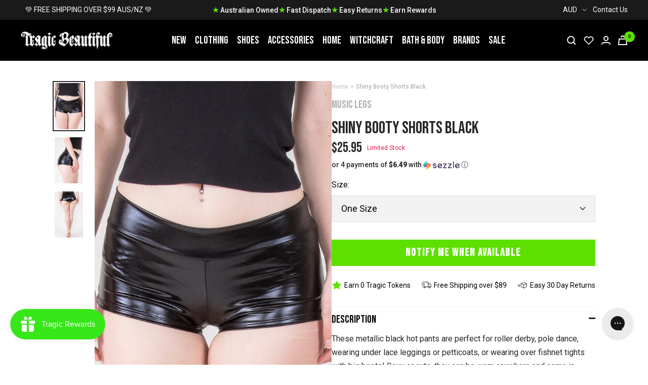

--- FILE ---
content_type: text/javascript; charset=utf-8
request_url: https://www.tragicbeautiful.com/products/shiny-booty-shorts-black.js
body_size: 274
content:
{"id":1789268656189,"title":"Shiny Booty Shorts Black","handle":"shiny-booty-shorts-black","description":"\u003cp\u003eThese metallic black hot pants are perfect for roller derby, pole dance, wearing under lace leggings or petticoats, or wearing over fishnet tights with big boots! Sexy or cute, they can be worn anywhere and come in several different colours. \u003c\/p\u003e\n\u003cp\u003eMaterial: 95% polyester, 5% spandex - super stretchy and comfortable. \u003c\/p\u003e","published_at":"2018-04-11T22:30:43+10:00","created_at":"2019-01-18T10:22:07+10:00","vendor":"Music Legs","type":"Clothing","tags":["allshorts","bootyshorts","Clothing","clothingbottoms","display size","Location:Loc 394","meta-related-collection-bottoms","meta-related-collection-synaesthesia","movingsale","NOSOCIAL","NOTVIP","notweighed","Shorts","ultra"],"price":2595,"price_min":2595,"price_max":2595,"available":false,"price_varies":false,"compare_at_price":null,"compare_at_price_min":0,"compare_at_price_max":0,"compare_at_price_varies":false,"variants":[{"id":31948192743485,"title":"One Size","option1":"One Size","option2":null,"option3":null,"sku":"ML-141BLK","requires_shipping":true,"taxable":true,"featured_image":null,"available":false,"name":"Shiny Booty Shorts Black - One Size","public_title":"One Size","options":["One Size"],"price":2595,"weight":80,"compare_at_price":null,"inventory_management":"shopify","barcode":"849450013242","requires_selling_plan":false,"selling_plan_allocations":[]}],"images":["\/\/cdn.shopify.com\/s\/files\/1\/0009\/0023\/5325\/products\/Shiny-Booty-Shorts-Black-Music-Legs.jpg?v=1664471151","\/\/cdn.shopify.com\/s\/files\/1\/0009\/0023\/5325\/products\/Shiny-Booty-Shorts-Black-Music-Legs-2.jpg?v=1664471156","\/\/cdn.shopify.com\/s\/files\/1\/0009\/0023\/5325\/products\/Shiny-Booty-Shorts-Black-Music-Legs-3.jpg?v=1664471162"],"featured_image":"\/\/cdn.shopify.com\/s\/files\/1\/0009\/0023\/5325\/products\/Shiny-Booty-Shorts-Black-Music-Legs.jpg?v=1664471151","options":[{"name":"Size","position":1,"values":["One Size"]}],"url":"\/products\/shiny-booty-shorts-black","media":[{"alt":"Shiny Booty Shorts Black + Plus Size-Music Legs-Tragic Beautiful","id":22030134476861,"position":1,"preview_image":{"aspect_ratio":0.619,"height":1050,"width":650,"src":"https:\/\/cdn.shopify.com\/s\/files\/1\/0009\/0023\/5325\/products\/Shiny-Booty-Shorts-Black-Music-Legs.jpg?v=1664471151"},"aspect_ratio":0.619,"height":1050,"media_type":"image","src":"https:\/\/cdn.shopify.com\/s\/files\/1\/0009\/0023\/5325\/products\/Shiny-Booty-Shorts-Black-Music-Legs.jpg?v=1664471151","width":650},{"alt":"Shiny Booty Shorts Black + Plus Size-Music Legs-Tragic Beautiful","id":22030134968381,"position":2,"preview_image":{"aspect_ratio":0.619,"height":1050,"width":650,"src":"https:\/\/cdn.shopify.com\/s\/files\/1\/0009\/0023\/5325\/products\/Shiny-Booty-Shorts-Black-Music-Legs-2.jpg?v=1664471156"},"aspect_ratio":0.619,"height":1050,"media_type":"image","src":"https:\/\/cdn.shopify.com\/s\/files\/1\/0009\/0023\/5325\/products\/Shiny-Booty-Shorts-Black-Music-Legs-2.jpg?v=1664471156","width":650},{"alt":"Shiny Booty Shorts Black + Plus Size-Music Legs-Tragic Beautiful","id":22030135132221,"position":3,"preview_image":{"aspect_ratio":0.619,"height":1050,"width":650,"src":"https:\/\/cdn.shopify.com\/s\/files\/1\/0009\/0023\/5325\/products\/Shiny-Booty-Shorts-Black-Music-Legs-3.jpg?v=1664471162"},"aspect_ratio":0.619,"height":1050,"media_type":"image","src":"https:\/\/cdn.shopify.com\/s\/files\/1\/0009\/0023\/5325\/products\/Shiny-Booty-Shorts-Black-Music-Legs-3.jpg?v=1664471162","width":650}],"requires_selling_plan":false,"selling_plan_groups":[]}

--- FILE ---
content_type: text/javascript; charset=utf-8
request_url: https://www.tragicbeautiful.com/products/shiny-booty-shorts-black.js
body_size: 604
content:
{"id":1789268656189,"title":"Shiny Booty Shorts Black","handle":"shiny-booty-shorts-black","description":"\u003cp\u003eThese metallic black hot pants are perfect for roller derby, pole dance, wearing under lace leggings or petticoats, or wearing over fishnet tights with big boots! Sexy or cute, they can be worn anywhere and come in several different colours. \u003c\/p\u003e\n\u003cp\u003eMaterial: 95% polyester, 5% spandex - super stretchy and comfortable. \u003c\/p\u003e","published_at":"2018-04-11T22:30:43+10:00","created_at":"2019-01-18T10:22:07+10:00","vendor":"Music Legs","type":"Clothing","tags":["allshorts","bootyshorts","Clothing","clothingbottoms","display size","Location:Loc 394","meta-related-collection-bottoms","meta-related-collection-synaesthesia","movingsale","NOSOCIAL","NOTVIP","notweighed","Shorts","ultra"],"price":2595,"price_min":2595,"price_max":2595,"available":false,"price_varies":false,"compare_at_price":null,"compare_at_price_min":0,"compare_at_price_max":0,"compare_at_price_varies":false,"variants":[{"id":31948192743485,"title":"One Size","option1":"One Size","option2":null,"option3":null,"sku":"ML-141BLK","requires_shipping":true,"taxable":true,"featured_image":null,"available":false,"name":"Shiny Booty Shorts Black - One Size","public_title":"One Size","options":["One Size"],"price":2595,"weight":80,"compare_at_price":null,"inventory_management":"shopify","barcode":"849450013242","requires_selling_plan":false,"selling_plan_allocations":[]}],"images":["\/\/cdn.shopify.com\/s\/files\/1\/0009\/0023\/5325\/products\/Shiny-Booty-Shorts-Black-Music-Legs.jpg?v=1664471151","\/\/cdn.shopify.com\/s\/files\/1\/0009\/0023\/5325\/products\/Shiny-Booty-Shorts-Black-Music-Legs-2.jpg?v=1664471156","\/\/cdn.shopify.com\/s\/files\/1\/0009\/0023\/5325\/products\/Shiny-Booty-Shorts-Black-Music-Legs-3.jpg?v=1664471162"],"featured_image":"\/\/cdn.shopify.com\/s\/files\/1\/0009\/0023\/5325\/products\/Shiny-Booty-Shorts-Black-Music-Legs.jpg?v=1664471151","options":[{"name":"Size","position":1,"values":["One Size"]}],"url":"\/products\/shiny-booty-shorts-black","media":[{"alt":"Shiny Booty Shorts Black + Plus Size-Music Legs-Tragic Beautiful","id":22030134476861,"position":1,"preview_image":{"aspect_ratio":0.619,"height":1050,"width":650,"src":"https:\/\/cdn.shopify.com\/s\/files\/1\/0009\/0023\/5325\/products\/Shiny-Booty-Shorts-Black-Music-Legs.jpg?v=1664471151"},"aspect_ratio":0.619,"height":1050,"media_type":"image","src":"https:\/\/cdn.shopify.com\/s\/files\/1\/0009\/0023\/5325\/products\/Shiny-Booty-Shorts-Black-Music-Legs.jpg?v=1664471151","width":650},{"alt":"Shiny Booty Shorts Black + Plus Size-Music Legs-Tragic Beautiful","id":22030134968381,"position":2,"preview_image":{"aspect_ratio":0.619,"height":1050,"width":650,"src":"https:\/\/cdn.shopify.com\/s\/files\/1\/0009\/0023\/5325\/products\/Shiny-Booty-Shorts-Black-Music-Legs-2.jpg?v=1664471156"},"aspect_ratio":0.619,"height":1050,"media_type":"image","src":"https:\/\/cdn.shopify.com\/s\/files\/1\/0009\/0023\/5325\/products\/Shiny-Booty-Shorts-Black-Music-Legs-2.jpg?v=1664471156","width":650},{"alt":"Shiny Booty Shorts Black + Plus Size-Music Legs-Tragic Beautiful","id":22030135132221,"position":3,"preview_image":{"aspect_ratio":0.619,"height":1050,"width":650,"src":"https:\/\/cdn.shopify.com\/s\/files\/1\/0009\/0023\/5325\/products\/Shiny-Booty-Shorts-Black-Music-Legs-3.jpg?v=1664471162"},"aspect_ratio":0.619,"height":1050,"media_type":"image","src":"https:\/\/cdn.shopify.com\/s\/files\/1\/0009\/0023\/5325\/products\/Shiny-Booty-Shorts-Black-Music-Legs-3.jpg?v=1664471162","width":650}],"requires_selling_plan":false,"selling_plan_groups":[]}

--- FILE ---
content_type: text/javascript; charset=utf-8
request_url: https://www.tragicbeautiful.com/products/shiny-booty-shorts-black.js
body_size: 746
content:
{"id":1789268656189,"title":"Shiny Booty Shorts Black","handle":"shiny-booty-shorts-black","description":"\u003cp\u003eThese metallic black hot pants are perfect for roller derby, pole dance, wearing under lace leggings or petticoats, or wearing over fishnet tights with big boots! Sexy or cute, they can be worn anywhere and come in several different colours. \u003c\/p\u003e\n\u003cp\u003eMaterial: 95% polyester, 5% spandex - super stretchy and comfortable. \u003c\/p\u003e","published_at":"2018-04-11T22:30:43+10:00","created_at":"2019-01-18T10:22:07+10:00","vendor":"Music Legs","type":"Clothing","tags":["allshorts","bootyshorts","Clothing","clothingbottoms","display size","Location:Loc 394","meta-related-collection-bottoms","meta-related-collection-synaesthesia","movingsale","NOSOCIAL","NOTVIP","notweighed","Shorts","ultra"],"price":2595,"price_min":2595,"price_max":2595,"available":false,"price_varies":false,"compare_at_price":null,"compare_at_price_min":0,"compare_at_price_max":0,"compare_at_price_varies":false,"variants":[{"id":31948192743485,"title":"One Size","option1":"One Size","option2":null,"option3":null,"sku":"ML-141BLK","requires_shipping":true,"taxable":true,"featured_image":null,"available":false,"name":"Shiny Booty Shorts Black - One Size","public_title":"One Size","options":["One Size"],"price":2595,"weight":80,"compare_at_price":null,"inventory_management":"shopify","barcode":"849450013242","requires_selling_plan":false,"selling_plan_allocations":[]}],"images":["\/\/cdn.shopify.com\/s\/files\/1\/0009\/0023\/5325\/products\/Shiny-Booty-Shorts-Black-Music-Legs.jpg?v=1664471151","\/\/cdn.shopify.com\/s\/files\/1\/0009\/0023\/5325\/products\/Shiny-Booty-Shorts-Black-Music-Legs-2.jpg?v=1664471156","\/\/cdn.shopify.com\/s\/files\/1\/0009\/0023\/5325\/products\/Shiny-Booty-Shorts-Black-Music-Legs-3.jpg?v=1664471162"],"featured_image":"\/\/cdn.shopify.com\/s\/files\/1\/0009\/0023\/5325\/products\/Shiny-Booty-Shorts-Black-Music-Legs.jpg?v=1664471151","options":[{"name":"Size","position":1,"values":["One Size"]}],"url":"\/products\/shiny-booty-shorts-black","media":[{"alt":"Shiny Booty Shorts Black + Plus Size-Music Legs-Tragic Beautiful","id":22030134476861,"position":1,"preview_image":{"aspect_ratio":0.619,"height":1050,"width":650,"src":"https:\/\/cdn.shopify.com\/s\/files\/1\/0009\/0023\/5325\/products\/Shiny-Booty-Shorts-Black-Music-Legs.jpg?v=1664471151"},"aspect_ratio":0.619,"height":1050,"media_type":"image","src":"https:\/\/cdn.shopify.com\/s\/files\/1\/0009\/0023\/5325\/products\/Shiny-Booty-Shorts-Black-Music-Legs.jpg?v=1664471151","width":650},{"alt":"Shiny Booty Shorts Black + Plus Size-Music Legs-Tragic Beautiful","id":22030134968381,"position":2,"preview_image":{"aspect_ratio":0.619,"height":1050,"width":650,"src":"https:\/\/cdn.shopify.com\/s\/files\/1\/0009\/0023\/5325\/products\/Shiny-Booty-Shorts-Black-Music-Legs-2.jpg?v=1664471156"},"aspect_ratio":0.619,"height":1050,"media_type":"image","src":"https:\/\/cdn.shopify.com\/s\/files\/1\/0009\/0023\/5325\/products\/Shiny-Booty-Shorts-Black-Music-Legs-2.jpg?v=1664471156","width":650},{"alt":"Shiny Booty Shorts Black + Plus Size-Music Legs-Tragic Beautiful","id":22030135132221,"position":3,"preview_image":{"aspect_ratio":0.619,"height":1050,"width":650,"src":"https:\/\/cdn.shopify.com\/s\/files\/1\/0009\/0023\/5325\/products\/Shiny-Booty-Shorts-Black-Music-Legs-3.jpg?v=1664471162"},"aspect_ratio":0.619,"height":1050,"media_type":"image","src":"https:\/\/cdn.shopify.com\/s\/files\/1\/0009\/0023\/5325\/products\/Shiny-Booty-Shorts-Black-Music-Legs-3.jpg?v=1664471162","width":650}],"requires_selling_plan":false,"selling_plan_groups":[]}